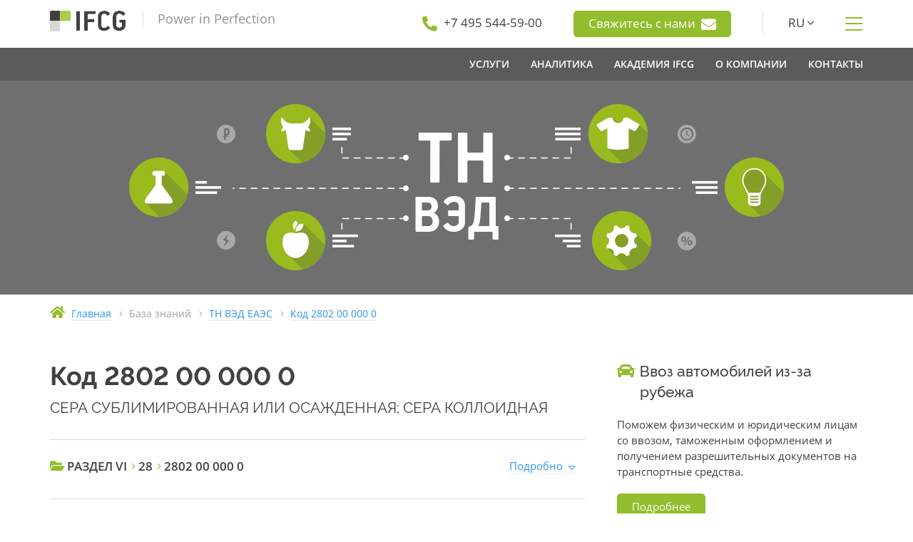

--- FILE ---
content_type: text/html; charset=UTF-8
request_url: https://www.ifcg.ru/kb/tnved/2802000000/
body_size: 11756
content:
<!doctype html>
<html lang="ru">

<head>
	
	<meta http-equiv="content-type" content="text/html; charset=UTF-8">
	<meta name="viewport" content="width=device-width, initial-scale=1">
	<meta content="telephone=no" name="format-detection">
	<meta http-equiv="X-UA-Compatible" content="IE=edge">
	<link rel="icon" type="image/svg+xml" sizes="any" href="/static/img/favicon/favicon.svg?t=1605195983">
	<link rel="icon" type="image/png" sizes="32x32" href="/static/img/favicon/favicon-32x32.png?t=1727181181">
	<link rel="icon" type="image/png" sizes="16x16" href="/static/img/favicon/favicon-16x16.png?t=1605195983">
	<link rel="apple-touch-icon" sizes="180x180" href="/static/img/favicon/apple-touch-icon.png?t=1605195983">
	<link rel="manifest" href="/static/manifest.json?t=1605195983">
	<title>Код 2802000000 - ТН ВЭД ЕАЭС - IFCG</title>
	<meta name="description" content="Код 2802 00 000 0: СЕРА СУБЛИМИРОВАННАЯ ИЛИ ОСАЖДЕННАЯ; СЕРА КОЛЛОИДНАЯ">
	<meta name="keywords" content="">
	
	<link rel="stylesheet" href="/static/css/bundle.css?t=1765882221">
	<!--[if lte IE 9]><link href="/static/css/ie9.css?t=1765882221" rel="stylesheet" type="text/css" /><![endif]-->
	<!--[if lt IE 9]>
	  <script type="text/javascript" src="/static/assets/html5shiv.js?t=1542478024"></script>
	  <script type="text/javascript" src="/static/assets/respond.min.js?t=1542478024"></script>
	<![endif]-->
	
	
	<script>
		var onloadfn = [];
		var BASE_DOMAIN = "ifcg.ru";
		var i18n = {
	MMENU_TITLE:				"Меню",
	MMENU_SEARCH_PLACEHOLDER:	"Искать в меню",
	MMENU_SEARCH_NORESULTS:		"Ничего не найдено.",
	SPOILER_SHOW:				"Показать",
	SPOILER_HIDE:				"Скрыть"
};
	</script>
	
</head>

<body class="no-js">


	

<div class="wrapper">


<div class="header">
	<div class="container">
		<div class="row">
			<div class="col-xs-12 col-sm-3 col-md-4 header--left">
				<a class="header--logo" href="/"></a>
				<span class="header--tagline">Power in Perfection</span>
				
				<a class="btn btn-primary show-sm dn mt20" href="/feedback/">
					Свяжитесь с нами					<i class="fas fa-envelope h-contact--inline-icon" aria-hidden="true"></i>
				</a>
				
			</div>
			<div class="col-sm-9 col-md-8 header--right hidden-xs">
				<div class="h-contact hidden-md hidden-sm">
					<i class="fas fa-phone fa-flip-horizontal" aria-hidden="true"></i>
					<a href="tel:+74955445900"><span>+7 495 544-59-00</span></a>
				</div>
				
				<div class="h-contact">
					<a class="btn btn-primary" href="/feedback/">
						Свяжитесь с нами						<i class="fas fa-envelope h-contact--inline-icon" aria-hidden="true"></i>
					</a>
				</div>
				
								<div class="h-contact h-contact_line h-contact_lang">
					<span class="lang-dropdown-show">RU <i class="fal fa-angle-down" aria-hidden="true"></i></span>
					 
					<div class="lang-dropdown">
						<a href="/en/" title="English">EN</a>
					</div>
									</div>
								<div class="h-contact h-contact_show-menu">
					<i class="fal fa-bars" title="Показать меню"></i>
				</div>
			</div>
		</div>
	</div>

	<div class="main-menu-wrapper hidden-xs">
		<div class="container">
			<div class="row">
				<div class="col-md-4 col-sm-3">
									</div>
				<div class="col-md-8 col-sm-9">
					<nav class="nav-main">
						 <ul class="main-menu"> <li class="main-menu--item"> <a class="main-menu--link" href="/services/"><span>Услуги</span></a> <div class="dropdown-menu"> <div class="container"> <div class="d-menu"> <div class="row d-menu--line"> <div class="d-menu--header"> <span>ВЭД и логистика</span> </div> <ul class="d-menu--col"> <li class="d-menu--item d-menu--item_title"><span>ВЭД</span></li> <li class="d-menu--item"><a href="/services/special/import-and-foreign-payments/">Импорт и платежи за рубеж</a></li> <li class="d-menu--item"><a href="/services/customs/clearance/">Таможенное оформление</a></li> <li class="d-menu--item"><a href="/services/customs/predecision/">Решение по классификации</a></li> </ul> <ul class="d-menu--col"> <li class="d-menu--item d-menu--item_title"><span>Логистика</span></li> <li class="d-menu--item"><a href="/services/customs/transportation/china/">Перевозка грузов</a></li> </ul> <ul class="d-menu--col"> <li class="d-menu--item d-menu--item_title"><span>Сотрудничество с Китаем</span></li> <li class="d-menu--item"><a href="/services/china/supply/">Поставка товаров и оборудования из Китая</a></li> <li class="d-menu--item"><a href="/services/china/quality-verification/">Проверка качества товаров в Китае</a></li> <li class="d-menu--item"><a href="/services/china/delivery/">Доставка грузов из Китая</a></li> </ul> </div> <div class="row d-menu--line"> <div class="d-menu--header"> <span>Разрешительные документы</span> </div> <ul class="d-menu--col"> <li class="d-menu--item d-menu--item_title"><span>Нетарифное регулирование</span></li> <li class="d-menu--item"><a href="/services/docs/non-tariff/2.19/">Шифровальные средства</a></li> <li class="d-menu--item"><a href="/services/docs/non-tariff/2.16/">РЭС и ВЧУ</a></li> <li class="d-menu--item"><a href="/services/docs/non-tariff/2.12/">Наркотические вещества и прекурсоры</a></li> <li class="d-menu--item"><a href="/services/docs/non-tariff/2.1/">Озоноразрушающие вещества</a></li> <li class="d-menu--item"><a href="/services/docs/non-tariff/2.20/">Культурные ценности</a></li> <li class="d-menu--item"><a href="/services/docs/non-tariff/2.10/">Драгоценные металлы</a></li> <li class="d-menu--item"><a href="/services/docs/non-tariff/2.21/">Биологические материалы человека</a></li> <li class="d-menu--item"><a href="/services/docs/non-tariff/2.2/">Средства защиты растений (пестициды)</a></li> <li class="d-menu--item"><a href="/services/docs/non-tariff/2.13/">Ядовитые вещества</a></li> </ul> <ul class="d-menu--col"> <li class="d-menu--item d-menu--item_title"><span>Техническое регулирование</span></li> <li class="d-menu--item"><a href="/services/docs/tr/certificate-tr-eac/">Сертификат соответствия ТР ЕАЭС</a></li> <li class="d-menu--item"><a href="/services/docs/tr/declaration-tr-eac/">Декларация о соответствии ТР ЕАЭС</a></li> <li class="d-menu--item"><a href="/services/docs/tr/gost-r-certificate-declaration/">Сертификат и Декларация ГОСТ Р</a></li> <li class="d-menu--item"><a href="/services/docs/tr/communication/">Сертификация средств связи</a></li> <li class="d-menu--item"><a href="/services/docs/tr/transport-safety/">Сертификат транспортной безопасности</a></li> <li class="d-menu--item"><a href="/services/docs/tr/refusal-letter/">Отказное письмо</a></li> <li class="d-menu--item"><a href="/services/docs/tr/csr/">Свидетельство о государственной регистрации</a></li> <li class="d-menu--item"><a href="/services/docs/tr/labeling/">Разработка маркировки продукции</a></li> </ul> <ul class="d-menu--col"> <li class="d-menu--item d-menu--item_title"><span>Прочие документы</span></li> <li class="d-menu--item"><a href="/services/docs/excont/">Экспортный контроль и двойное назначение</a></li> <li class="d-menu--item"><a href="/services/docs/military/fsvts/">Заключение ФСВТС</a></li> <li class="d-menu--item"><a href="/services/docs/medical/state-registration/">Регистрационное удостоверение</a></li> <li class="d-menu--item"><a href="/services/docs/origin-certificate/">Сертификат происхождения</a></li> <li class="d-menu--item"><a href="/services/docs/voluntary-certification/">Добровольная сертификация</a></li> <li class="d-menu--item"><a href="/services/docs/mpt/register-719/">Включение в Реестр МПТ</a></li> </ul> </div> <div class="row d-menu--line"> <ul class="d-menu--col"> <li class="d-menu--item d-menu--item_title"><span>Консалтинг</span></li> <li class="d-menu--item"><a href="/services/consulting/customs/">Таможенный консалтинг</a></li> <li class="d-menu--item"><a href="/services/consulting/individuals/">Консультирование физических лиц</a></li> </ul> <ul class="d-menu--col"> <li class="d-menu--item d-menu--item_title"><span>Юридические услуги</span></li> <li class="d-menu--item"><a href="/services/legal/appeal/court/">Представление интересов в суде</a></li> <li class="d-menu--item"><a href="/services/legal/appeal/administrative/">Ведомственное обжалование</a></li> <li class="d-menu--item"><a href="/services/legal/contract-review/">Правовая экспертиза внешнеторговых договоров</a></li> <li class="d-menu--item"><a href="/services/legal/customs-audit/">Таможенный аудит</a></li> </ul> </div> </div> </div> </div> </li> <li class="main-menu--item"> <span class="main-menu--link"><span>Аналитика</span></span> <div class="dropdown-menu"> <div class="container"> <div class="d-menu"> <div class="row d-menu--line"> <div class="d-menu--header"> <span>База Знаний</span> </div> <ul class="d-menu--col"> <li class="d-menu--item d-menu--item_title"><a href="https://cyclopedia.ifcg.ru/wiki/%D0%AD%D0%BD%D1%86%D0%B8%D0%BA%D0%BB%D0%BE%D0%BF%D0%B5%D0%B4%D0%B8%D1%8F_IFCG">Энциклопедия IFCG</a></li> </ul> <ul class="d-menu--col"> <li class="d-menu--item d-menu--item_title"><a href="/kb/tnved/">ТН ВЭД ЕАЭС</a></li> </ul> <ul class="d-menu--col"> <li class="d-menu--item d-menu--item_title"><a href="/kb/tnved/notes/">Пояснения к ТН ВЭД</a></li> </ul> </div> <div class="row d-menu--line"> <ul class="d-menu--col"> <li class="d-menu--item d-menu--item_title"><a href="/news/">Новости</a></li> </ul> <ul class="d-menu--col"> <li class="d-menu--item d-menu--item_title"><span>Обзоры законодательства</span></li> <li class="d-menu--item"><a href="https://cyclopedia.ifcg.ru/wiki/%D0%9A%D0%B0%D1%82%D0%B5%D0%B3%D0%BE%D1%80%D0%B8%D1%8F:%D0%9E%D0%B1%D0%B7%D0%BE%D1%80%D1%8B_%D0%B8%D0%B7%D0%BC%D0%B5%D0%BD%D0%B5%D0%BD%D0%B8%D0%B9_%D1%82%D0%B0%D0%BC%D0%BE%D0%B6%D0%B5%D0%BD%D0%BD%D0%BE%D0%B3%D0%BE_%D0%B7%D0%B0%D0%BA%D0%BE%D0%BD%D0%BE%D0%B4%D0%B0%D1%82%D0%B5%D0%BB%D1%8C%D1%81%D1%82%D0%B2%D0%B0_2025">2025</a></li> <li class="d-menu--item"><a href="https://cyclopedia.ifcg.ru/wiki/%D0%9A%D0%B0%D1%82%D0%B5%D0%B3%D0%BE%D1%80%D0%B8%D1%8F:%D0%9E%D0%B1%D0%B7%D0%BE%D1%80%D1%8B_%D0%B8%D0%B7%D0%BC%D0%B5%D0%BD%D0%B5%D0%BD%D0%B8%D0%B9_%D1%82%D0%B0%D0%BC%D0%BE%D0%B6%D0%B5%D0%BD%D0%BD%D0%BE%D0%B3%D0%BE_%D0%B7%D0%B0%D0%BA%D0%BE%D0%BD%D0%BE%D0%B4%D0%B0%D1%82%D0%B5%D0%BB%D1%8C%D1%81%D1%82%D0%B2%D0%B0_2024">2024</a></li> <li class="d-menu--item"><a href="https://cyclopedia.ifcg.ru/wiki/%D0%9A%D0%B0%D1%82%D0%B5%D0%B3%D0%BE%D1%80%D0%B8%D1%8F:%D0%9E%D0%B1%D0%B7%D0%BE%D1%80%D1%8B_%D0%B8%D0%B7%D0%BC%D0%B5%D0%BD%D0%B5%D0%BD%D0%B8%D0%B9_%D1%82%D0%B0%D0%BC%D0%BE%D0%B6%D0%B5%D0%BD%D0%BD%D0%BE%D0%B3%D0%BE_%D0%B7%D0%B0%D0%BA%D0%BE%D0%BD%D0%BE%D0%B4%D0%B0%D1%82%D0%B5%D0%BB%D1%8C%D1%81%D1%82%D0%B2%D0%B0_2023">2023</a></li> <li class="d-menu--item"><a href="https://cyclopedia.ifcg.ru/wiki/%D0%9A%D0%B0%D1%82%D0%B5%D0%B3%D0%BE%D1%80%D0%B8%D1%8F:%D0%9E%D0%B1%D0%B7%D0%BE%D1%80%D1%8B_%D0%B8%D0%B7%D0%BC%D0%B5%D0%BD%D0%B5%D0%BD%D0%B8%D0%B9_%D1%82%D0%B0%D0%BC%D0%BE%D0%B6%D0%B5%D0%BD%D0%BD%D0%BE%D0%B3%D0%BE_%D0%B7%D0%B0%D0%BA%D0%BE%D0%BD%D0%BE%D0%B4%D0%B0%D1%82%D0%B5%D0%BB%D1%8C%D1%81%D1%82%D0%B2%D0%B0_2022">2022</a></li> </ul> </div> </div> </div> </div> </li> <li class="main-menu--item"> <a class="main-menu--link" href="/services/academy/"><span>Академия IFCG</span></a> </li> <li class="main-menu--item"> <a class="main-menu--link" href="/about/"><span>О компании</span></a> <div class="dropdown-menu dropdown-menu_inline"> <div class="container"> <div class="d-menu d-menu_inline"> <ul class="d-menu--col"> <li class="d-menu--item d-menu--item_title"><a href="/about/#history">История</a></li> <li class="d-menu--item d-menu--item_title"><a href="/about/#values">Ценности</a></li> <li class="d-menu--item d-menu--item_title"><a href="/about/clients/">Клиенты</a></li> </ul> </div> </div> </div> </li> <li class="main-menu--item"> <a class="main-menu--link" href="/contacts/"><span>Контакты</span></a> </li> </ul> 
					</nav>
				</div>
			</div>
		</div>
	</div>
</div>

<div class="mobile-menu--btn show-sm dn">
	<a href="#mobile-menu" title="Показать меню"></a>
</div>
<nav id="mobile-menu">
	 <ul> <li class="menu-lvl-1 menu-top-lvl"> <a href="/services/"><i class="fas fa-cog"></i>&nbsp;Услуги</a> </li> <li class="menu-lvl-2"> <span>ВЭД и логистика</span> </li> <li class="menu-lvl-3"> <span>ВЭД</span> <ul> <li class="menu-lvl-1"> <a href="/services/special/import-and-foreign-payments/">Импорт и платежи за рубеж</a> </li> <li class="menu-lvl-1"> <a href="/services/customs/clearance/">Таможенное оформление</a> </li> <li class="menu-lvl-1"> <a href="/services/customs/predecision/">Решение по классификации</a> </li> </ul> </li> <li class="menu-lvl-3"> <span>Логистика</span> <ul> <li class="menu-lvl-1"> <a href="/services/customs/transportation/china/">Перевозка грузов</a> </li> </ul> </li> <li class="menu-lvl-3"> <span>Сотрудничество с Китаем</span> <ul> <li class="menu-lvl-1"> <a href="/services/china/supply/">Поставка товаров и оборудования из Китая</a> </li> <li class="menu-lvl-1"> <a href="/services/china/quality-verification/">Проверка качества товаров в Китае</a> </li> <li class="menu-lvl-1"> <a href="/services/china/delivery/">Доставка грузов из Китая</a> </li> </ul> </li> <li class="menu-lvl-2"> <span>Разрешительные документы</span> </li> <li class="menu-lvl-3"> <span>Нетарифное регулирование</span> <ul> <li class="menu-lvl-1"> <a href="/services/docs/non-tariff/2.19/">Шифровальные средства</a> </li> <li class="menu-lvl-2"> <a href="/services/docs/non-tariff/2.19/fss-conclusion/">Заключение ФСБ</a> </li> <li class="menu-lvl-2"> <a href="/services/docs/non-tariff/2.19/notification/">Нотификация ФСБ</a> </li> <li class="menu-lvl-3"> <a href="/services/docs/non-tariff/2.19/notification/knb/">Нотификация КНБ Казахстана</a> </li> <li class="menu-lvl-3"> <a href="/services/docs/non-tariff/2.19/notification/poa/">Доверенность для оформления нотификации</a> </li> <li class="menu-lvl-3"> <a href="/services/docs/non-tariff/2.19/fss-rejection/">Что делать при получении отказа в регистрации Нотификации ФСБ?</a> </li> <li class="menu-lvl-2"> <a href="/services/docs/non-tariff/2.19/license/">Лицензия на ввоз и вывоз ШКС</a> </li> <li class="menu-lvl-1"> <a href="/services/docs/non-tariff/2.16/">РЭС и ВЧУ</a> </li> <li class="menu-lvl-2"> <a href="/services/docs/non-tariff/2.16/rfc-conclusion/">Заключение РЧЦ</a> </li> <li class="menu-lvl-2"> <a href="/services/docs/non-tariff/2.16/license/">Лицензия на ввоз РЭС и ВЧУ</a> </li> <li class="menu-lvl-2"> <a href="/services/docs/non-tariff/2.16/rkn-conclusion/">Заключение Роскомнадзора</a> </li> <li class="menu-lvl-2"> <a href="/services/docs/non-tariff/2.16/avia-conclusion/">Заключение Минобороны на ввоз РЭС для авиации</a> </li> <li class="menu-lvl-1"> <a href="/services/docs/non-tariff/2.12/">Наркотические вещества и прекурсоры</a> </li> <li class="menu-lvl-2"> <a href="/services/docs/non-tariff/2.12/gunk/">Разрешение ГУНК МВД</a> </li> <li class="menu-lvl-2"> <a href="/services/docs/non-tariff/2.12/license/">Лицензия на ввоз и вывоз прекурсоров</a> </li> <li class="menu-lvl-2"> <a href="/services/docs/non-tariff/2.12/rzn-certificate/">Сертификат Росздравнадзора</a> </li> <li class="menu-lvl-1"> <a href="/services/docs/non-tariff/2.1/">Озоноразрушающие вещества</a> </li> <li class="menu-lvl-2"> <a href="/services/docs/non-tariff/2.1/rpn-conclusion/">Заключение Росприроднадзора</a> </li> <li class="menu-lvl-2"> <a href="/services/docs/non-tariff/2.1/license/">Лицензия на ввоз и вывоз ОРВ</a> </li> <li class="menu-lvl-3"> <a href="/services/docs/non-tariff/2.1/hfc-mixtures/">Импорт и экспорт оборудования, содержащего смеси ГФУ</a> </li> <li class="menu-lvl-3"> <a href="/services/docs/non-tariff/2.1/polyols/">Импорт и экспорт полиолов</a> </li> <li class="menu-lvl-1"> <a href="/services/docs/non-tariff/2.20/">Культурные ценности</a> </li> <li class="menu-lvl-2"> <a href="/services/docs/non-tariff/2.20/mincult-conclusion/">Заключение Министерства культуры РФ</a> </li> <li class="menu-lvl-2"> <a href="/services/docs/non-tariff/2.20/license/">Лицензия на вывоз культурных ценностей</a> </li> <li class="menu-lvl-2"> <a href="/services/docs/non-tariff/2.20/expert-conclusion/">Экспертное заключение</a> </li> <li class="menu-lvl-1"> <a href="/services/docs/non-tariff/2.10/">Драгоценные металлы</a> </li> <li class="menu-lvl-2"> <a href="/services/docs/non-tariff/2.10/minfin-conclusion/">Заключение Министерства финансов РФ</a> </li> <li class="menu-lvl-2"> <a href="/services/docs/non-tariff/2.10/license/">Лицензия на вывоз сырьевых товаров, содержащих драгоценные металлы</a> </li> <li class="menu-lvl-1"> <a href="/services/docs/non-tariff/2.21/">Биологические материалы человека</a> </li> <li class="menu-lvl-2"> <a href="/services/docs/non-tariff/2.21/rzn-conclusion/">Заключение Росздравнадзора</a> </li> <li class="menu-lvl-2"> <a href="/services/docs/non-tariff/2.21/license/">Лицензия на ввоз и вывоз биологических материалов человека</a> </li> <li class="menu-lvl-2"> <a href="/services/docs/non-tariff/2.21/individuals/">Ввоз и вывоз биологических материалов человека физическими лицами</a> </li> <li class="menu-lvl-1"> <a href="/services/docs/non-tariff/2.2/">Средства защиты растений (пестициды)</a> </li> <li class="menu-lvl-2"> <a href="/services/docs/non-tariff/2.2/permission/">Заключение Минсельхоза для ввоза пестицидов</a> </li> <li class="menu-lvl-2"> <a href="/services/docs/non-tariff/2.2/license/">Лицензия для ввоза средств защиты растений (пестицидов)</a> </li> <li class="menu-lvl-1"> <a href="/services/docs/non-tariff/2.13/">Ядовитые вещества</a> </li> <li class="menu-lvl-2"> <a href="/services/docs/non-tariff/2.13/rpn-conclusion/">Заключение Росприроднадзора</a> </li> <li class="menu-lvl-2"> <a href="/services/docs/non-tariff/2.13/license/">Лицензия на ввоз ядовитых веществ (ЯВ)</a> </li> </ul> </li> <li class="menu-lvl-3"> <span>Техническое регулирование</span> <ul> <li class="menu-lvl-1"> <a href="/services/docs/tr/certificate-tr-eac/">Сертификат соответствия ТР ЕАЭС</a> </li> <li class="menu-lvl-1"> <a href="/services/docs/tr/declaration-tr-eac/">Декларация о соответствии ТР ЕАЭС</a> </li> <li class="menu-lvl-1"> <a href="/services/docs/tr/gost-r-certificate-declaration/">Сертификат и Декларация ГОСТ Р</a> </li> <li class="menu-lvl-1"> <a href="/services/docs/tr/communication/">Сертификация средств связи</a> </li> <li class="menu-lvl-2"> <a href="/services/docs/tr/communication/declaration/">Декларация о соответствии средств связи</a> </li> <li class="menu-lvl-2"> <a href="/services/docs/tr/communication/certificate/">Сертификат соответствия средств связи</a> </li> <li class="menu-lvl-1"> <a href="/services/docs/tr/transport-safety/">Сертификат транспортной безопасности</a> </li> <li class="menu-lvl-1"> <a href="/services/docs/tr/refusal-letter/">Отказное письмо</a> </li> <li class="menu-lvl-1"> <a href="/services/docs/tr/csr/">Свидетельство о государственной регистрации</a> </li> <li class="menu-lvl-1"> <a href="/services/docs/tr/labeling/">Разработка маркировки продукции</a> </li> </ul> </li> <li class="menu-lvl-3"> <span>Прочие документы</span> <ul> <li class="menu-lvl-1"> <a href="/services/docs/excont/">Экспортный контроль и двойное назначение</a> </li> <li class="menu-lvl-2"> <a href="/services/docs/excont/fstec/">Заключение ФСТЭК</a> </li> <li class="menu-lvl-2"> <a href="/services/docs/excont/cec/">Разрешение КЭК</a> </li> <li class="menu-lvl-2"> <a href="/services/docs/excont/license/">Лицензия ФСТЭК</a> </li> <li class="menu-lvl-2"> <a href="/services/docs/excont/skp/">Сертификат конечного пользователя</a> </li> <li class="menu-lvl-1"> <a href="/services/docs/military/fsvts/">Заключение ФСВТС</a> </li> <li class="menu-lvl-1"> <a href="/services/docs/medical/state-registration/">Регистрационное удостоверение</a> </li> <li class="menu-lvl-1"> <a href="/services/docs/origin-certificate/">Сертификат происхождения</a> </li> <li class="menu-lvl-1"> <a href="/services/docs/voluntary-certification/">Добровольная сертификация</a> </li> <li class="menu-lvl-1"> <a href="/services/docs/mpt/register-719/">Включение в Реестр МПТ</a> </li> </ul> </li> <li class="menu-lvl-2"> <span>Консалтинг</span> </li> <li class="menu-lvl-3"> <a href="/services/consulting/customs/">Таможенный консалтинг</a> <ul> <li class="menu-lvl-1"> <a href="/services/consulting/customs/classification/">Классификация товаров</a> </li> <li class="menu-lvl-1"> <a href="/services/consulting/customs/customs-value/">Таможенная стоимость товаров</a> </li> <li class="menu-lvl-1"> <a href="/services/consulting/customs/declaring/">Декларирование товаров</a> </li> <li class="menu-lvl-1"> <a href="/services/consulting/customs/documents/">Перечень документов, необходимых для выпуска товаров</a> </li> <li class="menu-lvl-1"> <a href="/services/consulting/customs/procedures/">Таможенные процедуры</a> </li> <li class="menu-lvl-1"> <a href="/services/consulting/customs/origin/">Определение страны происхождения</a> </li> <li class="menu-lvl-1"> <a href="/services/consulting/customs/exemption/">Освобождение от уплаты таможенных пошлин и НДС</a> </li> <li class="menu-lvl-1"> <a href="/services/consulting/customs/administrative-offence/">Административные правонарушения в области таможенного дела</a> </li> <li class="menu-lvl-1"> <a href="/services/consulting/customs/eaeu/">Евразийский экономический союз</a> </li> </ul> </li> <li class="menu-lvl-3"> <a href="/services/consulting/individuals/">Консультирование физических лиц</a> </li> <li class="menu-lvl-2"> <span>Юридические услуги</span> </li> <li class="menu-lvl-3"> <a href="/services/legal/appeal/court/">Представление интересов в суде</a> </li> <li class="menu-lvl-3"> <a href="/services/legal/appeal/administrative/">Ведомственное обжалование</a> </li> <li class="menu-lvl-3"> <a href="/services/legal/contract-review/">Правовая экспертиза внешнеторговых договоров</a> </li> <li class="menu-lvl-3"> <a href="/services/legal/customs-audit/">Таможенный аудит</a> </li> <li class="menu-lvl-1 menu-top-lvl"> <span><i class="fas fa-chart-pie"></i>&nbsp;Аналитика</span> </li> <li class="menu-lvl-2"> <span>База Знаний</span> </li> <li class="menu-lvl-3"> <a href="https://cyclopedia.ifcg.ru/wiki/%D0%AD%D0%BD%D1%86%D0%B8%D0%BA%D0%BB%D0%BE%D0%BF%D0%B5%D0%B4%D0%B8%D1%8F_IFCG">Энциклопедия IFCG</a> </li> <li class="menu-lvl-3"> <a href="/kb/tnved/">ТН ВЭД ЕАЭС</a> </li> <li class="menu-lvl-3"> <a href="/kb/tnved/notes/">Пояснения к ТН ВЭД</a> </li> <li class="menu-lvl-2"> <a href="/news/">Новости</a> </li> <li class="menu-lvl-2"> <span>Обзоры законодательства</span> </li> <li class="menu-lvl-3"> <a href="https://cyclopedia.ifcg.ru/wiki/%D0%9A%D0%B0%D1%82%D0%B5%D0%B3%D0%BE%D1%80%D0%B8%D1%8F:%D0%9E%D0%B1%D0%B7%D0%BE%D1%80%D1%8B_%D0%B8%D0%B7%D0%BC%D0%B5%D0%BD%D0%B5%D0%BD%D0%B8%D0%B9_%D1%82%D0%B0%D0%BC%D0%BE%D0%B6%D0%B5%D0%BD%D0%BD%D0%BE%D0%B3%D0%BE_%D0%B7%D0%B0%D0%BA%D0%BE%D0%BD%D0%BE%D0%B4%D0%B0%D1%82%D0%B5%D0%BB%D1%8C%D1%81%D1%82%D0%B2%D0%B0_2025">2025</a> </li> <li class="menu-lvl-3"> <a href="https://cyclopedia.ifcg.ru/wiki/%D0%9A%D0%B0%D1%82%D0%B5%D0%B3%D0%BE%D1%80%D0%B8%D1%8F:%D0%9E%D0%B1%D0%B7%D0%BE%D1%80%D1%8B_%D0%B8%D0%B7%D0%BC%D0%B5%D0%BD%D0%B5%D0%BD%D0%B8%D0%B9_%D1%82%D0%B0%D0%BC%D0%BE%D0%B6%D0%B5%D0%BD%D0%BD%D0%BE%D0%B3%D0%BE_%D0%B7%D0%B0%D0%BA%D0%BE%D0%BD%D0%BE%D0%B4%D0%B0%D1%82%D0%B5%D0%BB%D1%8C%D1%81%D1%82%D0%B2%D0%B0_2024">2024</a> </li> <li class="menu-lvl-3"> <a href="https://cyclopedia.ifcg.ru/wiki/%D0%9A%D0%B0%D1%82%D0%B5%D0%B3%D0%BE%D1%80%D0%B8%D1%8F:%D0%9E%D0%B1%D0%B7%D0%BE%D1%80%D1%8B_%D0%B8%D0%B7%D0%BC%D0%B5%D0%BD%D0%B5%D0%BD%D0%B8%D0%B9_%D1%82%D0%B0%D0%BC%D0%BE%D0%B6%D0%B5%D0%BD%D0%BD%D0%BE%D0%B3%D0%BE_%D0%B7%D0%B0%D0%BA%D0%BE%D0%BD%D0%BE%D0%B4%D0%B0%D1%82%D0%B5%D0%BB%D1%8C%D1%81%D1%82%D0%B2%D0%B0_2023">2023</a> </li> <li class="menu-lvl-3"> <a href="https://cyclopedia.ifcg.ru/wiki/%D0%9A%D0%B0%D1%82%D0%B5%D0%B3%D0%BE%D1%80%D0%B8%D1%8F:%D0%9E%D0%B1%D0%B7%D0%BE%D1%80%D1%8B_%D0%B8%D0%B7%D0%BC%D0%B5%D0%BD%D0%B5%D0%BD%D0%B8%D0%B9_%D1%82%D0%B0%D0%BC%D0%BE%D0%B6%D0%B5%D0%BD%D0%BD%D0%BE%D0%B3%D0%BE_%D0%B7%D0%B0%D0%BA%D0%BE%D0%BD%D0%BE%D0%B4%D0%B0%D1%82%D0%B5%D0%BB%D1%8C%D1%81%D1%82%D0%B2%D0%B0_2022">2022</a> </li> <li class="menu-lvl-1 menu-top-lvl"> <a href="/services/academy/">Академия IFCG</a> </li> <li class="menu-lvl-1 menu-top-lvl"> <a href="/about/"><i class="fas fa-building"></i>&nbsp;О компании</a> </li> <li class="menu-lvl-2"> <a href="/about/#history">История</a> </li> <li class="menu-lvl-2"> <a href="/about/#values">Ценности</a> </li> <li class="menu-lvl-2"> <a href="/about/clients/">Клиенты</a> </li> <li class="menu-lvl-1 menu-top-lvl"> <a href="/contacts/"><i class="fas fa-map-marker-alt"></i>&nbsp;Контакты</a> </li> </ul> <div class="mmenu-navbar-bottom dn"> <a class="fas fa-phone mmenu-phone" href="tel:+74955445900"></a> <a class="fab fa-whatsapp mmenu-wa" href="https://wa.me/message/6QWNABTWGYKLI1"></a> <a class="fas fa-envelope mmenu-email" href="/feedback/"></a> <a class="mmenu-lang" href="/en/">EN</a> </div> 
</nav>
 


<div class="content-wrapper">
	

<div class="page-head">
	
	<div class="page-head--bg page-head--bg_center" style="background-image: url(/upload/figures/tnved.png);"></div>

	</div>

<div class="breadcrumb">
	<div class="container">
		<div class="row">
			<div class="col-md-12">
				<div class="breadcrumb-item">
					<i class="fas fa-home" aria-hidden="true"></i>
					<a href="/">
						<span>Главная</span>
					</a>
				</div>

				<div class="breadcrumb-item">
					<i class="fal fa-angle-right"></i>
					<span>База знаний</span>
				</div>

				<div class="breadcrumb-item">
					<i class="fal fa-angle-right"></i>
					<a href="/kb/tnved/">
						<span>ТН ВЭД ЕАЭС</span>
					</a>
				</div>

								<div class="breadcrumb-item">
					<i class="fal fa-angle-right"></i>
					<a href="/kb/tnved/2802000000/">
						<span>Код 2802 00 000 0</span>
					</a>
				</div>
							</div>
		</div>
	</div>
</div>


<div class="content">
	<div class="container">
		<div class="row">
			<div class="col-xs-12 col-md-8 content-col">
				

	
		
		<h1>Код 2802 00 000 0</h1>

				<p class="subtitle">СЕРА СУБЛИМИРОВАННАЯ ИЛИ ОСАЖДЕННАЯ; СЕРА КОЛЛОИДНАЯ</p>

		
		
		<hr>

				<div class="row row-in mt20">
			<div class="col-sm-8 col-md-8 h5">
				<i class="fas fa-folder-open color-primary font-md"></i>
																			<span title="РАЗДЕЛ VI. ПРОДУКЦИЯ ХИМИЧЕСКОЙ И СВЯЗАННЫХ С НЕЙ ОТРАСЛЕЙ ПРОМЫШЛЕННОСТИ">РАЗДЕЛ VI</span> <i class="fal fa-angle-right color-primary"></i>
																				<span title="ПРОДУКТЫ НЕОРГАНИЧЕСКОЙ ХИМИИ; СОЕДИНЕНИЯ НЕОРГАНИЧЕСКИЕ ИЛИ ОРГАНИЧЕСКИЕ ДРАГОЦЕННЫХ МЕТАЛЛОВ, РЕДКОЗЕМЕЛЬНЫХ МЕТАЛЛОВ, РАДИОАКТИВНЫХ ЭЛЕМЕНТОВ ИЛИ ИЗОТОПОВ">28</span> <i class="fal fa-angle-right color-primary"></i>
																						2802 00 000 0
			</div>
			<div class="col-sm-4 col-md-4 mt5 tar tal-sm">
				<a href="javascript:void(0)" class="ui-show-hide-link" data-content-id="tree-details">Подробно</a>
			</div>
		</div>
		
		<div id="tree-details" style="display: none">
			



	<h2 class="h2">РАЗДЕЛ VI. ПРОДУКЦИЯ ХИМИЧЕСКОЙ И СВЯЗАННЫХ С НЕЙ ОТРАСЛЕЙ ПРОМЫШЛЕННОСТИ</h2>
		<div class="tree mt20">
		


 
		<section class="tree-item tree-item_opened">
		<h4 class="tree-item--title h2">
			<span class="group">28</span>

			<span class="description" title="">
							<a href="/kb/tnved/28/">ПРОДУКТЫ НЕОРГАНИЧЕСКОЙ ХИМИИ; СОЕДИНЕНИЯ НЕОРГАНИЧЕСКИЕ ИЛИ ОРГАНИЧЕСКИЕ ДРАГОЦЕННЫХ МЕТАЛЛОВ, РЕДКОЗЕМЕЛЬНЫХ МЕТАЛЛОВ, РАДИОАКТИВНЫХ ЭЛЕМЕНТОВ ИЛИ ИЗОТОПОВ</a>
						</span>
		</h4>

				<div class="tree-item--content">
						


 
		<section class="tree-item-2 tree-item-2_opened">
		<h4 class="tree-item-2--title">
			<span class="code code-empty"></span>

			<span class="description" title="">
							I. ХИМИЧЕСКИЕ ЭЛЕМЕНТЫ
						</span>
		</h4>

				<div class="tree-item-2--content">
						
	



 
		<section class="tree-item-2 tree-item-2_final">
		<h4 class="tree-item-2--title current">
			<span class="code">2802 00 000 0</span>

			<span class="description" title="СЕРА СУБЛИМИРОВАННАЯ ИЛИ ОСАЖДЕННАЯ; СЕРА КОЛЛОИДНАЯ">
							Сера сублимированная или осажденная; сера коллоидная
						</span>
		</h4>

			</section>

 



		</div>
			</section>

 


		</div>
			</section>

 


	</div>
	
 


		</div>

		
	<hr>

	<table class="noborder mt20" id="duties">
	<tr>
		<td><span class="h3">Импортная пошлина:</span></td>
		<td><span class="h3">5%</span></td>
		<td><span class="font-xs"></span></td>
	</tr>
	<tr>
		<td><span class="h3">Экспортная пошлина:</span></td>
		<td><span class="h3">5,5%</span> <a href="#duty-notes"><sup>[1]</sup></a></td>
		<td><span class="font-xs"></span></td>
	</tr>
	<tr>
		<td><span class="h3">Ввозной НДС:</span></td>
		<td><span class="h3">20%</span></td>
		<td></td>
	</tr>
	</table>

		<p name="duty-notes" class="no-mb"><u>Примечания:</u></p>
	<ol class="mt10">
			<li><small>Пошлина <a href="https://www.economy.gov.ru/material/directions/vneshneekonomicheskaya_deyatelnost/tamozhenno_tarifnoe_regulirovanie/o_stavkah_vyvoznyh_tamozhennyh_poshlin_na_tovary_ukazannye_v_punkte_1_postanovleniya_pravitelstva_rossiyskoy_federacii_ot_21_sentyabrya_2023_g_1538_a_takzhe_otdelnye_vidy_mineralnyh_udobreniy_022024.html">действует</a> в период с 1 по 31 марта 2024 года.<br>В соответствии с <a href="https://www.consultant.ru/document/cons_doc_LAW_457807/">Постановлением Правительства РФ</a> от 21.09.2023 N 1538 ставки вывозных таможенных пошлина на широкий ряд товаров устанавливаются в размере от 0% до 7% в зависимости от среднго значения за период мониторинга курса доллара США к рублю и размещаются Министерством экономического развития Российской Федерации на своем официальном сайте.</small></li>
		</ol>
	
	
	
	 
	 

		<hr>
	<h2 id="stats">Примеры декларирования по данному коду</h2>
	<div class="alert alert-with-icon alert-warning mb40"><i class="fas fa-info-circle" aria-hidden="true"></i>
	<p>Ниже приведена обезличенная информация о наименованиях и описаниях товаров, соответствующих кодам ТН ВЭД ЕАЭС, на основе статистики заполнения графы 31 таможенных деклараций. Данная информация может быть использована в образовательных или аналитических целях, в частности, для облегчения подбора кода ТН ВЭД при декларировании товаров.</p>
	<p>Обратите внимание, что приведенные данные не являются официальными, и могут содержать ошибки и неточности. Для определения кода следует руководствоваться самой номенклатурой ТН ВЭД, официальнами пояснениями к ней, а также решениями о классификации отдельных товаров, принимаемыми Евразийской экономической комиссией или таможенными органами государств-членов ЕАЭС.</p>
	</div>

		<div class="row row-in tnv-samples">
		<div class="col-xs-12 col-md-4 col-lg-2">
			<span class="h4">2802 00 000 0</span>
		</div>
		<div class="col-xs-12 col-md-8 col-lg-10">
			СЕРА КОЛЛОИДНАЯ, ПРЕДНАЗНАЧЕНА ДЛЯ ОБЕЗЗАРАЖИВАНИЯ ПОЧВЫ В ПАРНИКАХ И ТЕПЛИЦАХ: ;  100 ГР; (ФИРМА) ГРИН БЭЛТ; (TM) ГРИН БЭЛТ
		</div>
	</div>
		<div class="row row-in tnv-samples">
		<div class="col-xs-12 col-md-4 col-lg-2">
			<span class="h4">2802 00 000 0</span>
		</div>
		<div class="col-xs-12 col-md-8 col-lg-10">
			СЕРА СУБЛИМИРОВАННАЯ ИЛИ ОСАЖДЕННАЯ; СЕРА КОЛЛОИДНАЯ: ; КОЛЛОИДНАЯ 100ГР. ; (ФИРМА) АГРОХИМ; (TM) АГРОХИМ
		</div>
	</div>
		<div class="row row-in tnv-samples">
		<div class="col-xs-12 col-md-4 col-lg-2">
			<span class="h4">2802 00 000 0</span>
		</div>
		<div class="col-xs-12 col-md-8 col-lg-10">
			СЕРА СУБЛИМИРОВАННАЯ ИЛИ ОСАЖДЕННАЯ; СЕРА КОЛЛОИДНАЯ: ; ОСАЖДЕННАЯ КГ. ; (ФИРМА) АНГИОФАРМ; (TM) ОТСУТСТВУЕТ
		</div>
	</div>
		<div class="row row-in tnv-samples">
		<div class="col-xs-12 col-md-4 col-lg-2">
			<span class="h4">2802 00 000 0</span>
		</div>
		<div class="col-xs-12 col-md-8 col-lg-10">
			СЕРА СУБЛИМИРОВАННАЯ ИЛИ ОСАЖДЕННАЯ; СЕРА КОЛЛОИДНАЯ: ; ОСАЖДЕННАЯ, КГ; НЕ ПРИМЕНЯЕТСЯ В ВЕТЕРИНАРИИ. СТРАНА РОССИЯ; (ФИРМА) УСОЛЬЕ-СИБИРСКИЙ ХФК; (TM) ОТСУТСТВУЕТ
		</div>
	</div>
		<div class="row row-in tnv-samples">
		<div class="col-xs-12 col-md-4 col-lg-2">
			<span class="h4">2802 00 000 0</span>
		</div>
		<div class="col-xs-12 col-md-8 col-lg-10">
			СЕРА ДЛЯ ИСПОЛЬЗОВАНИЯ В КАЧЕСТВЕ ЛАБОРАТОРНЫХ РЕАКТИВОВ В НАУЧНЫХ ИССЛЕДОВАНИЯХ: ; , ПОРОШОК, 99. 98% (CAS № 7704-34-9) , В УПАК. ПО 50Г, ; (ФИРМА) SIGMA-ALDRICH CO. LLC; (TM) SIGMA-ALDRICH
		</div>
	</div>
		<div class="row row-in tnv-samples">
		<div class="col-xs-12 col-md-4 col-lg-2">
			<span class="h4">2802 00 000 0</span>
		</div>
		<div class="col-xs-12 col-md-8 col-lg-10">
			СЕРА ДЛЯ ИСПОЛЬЗОВАНИЯ В КАЧЕСТВЕ ЛАБОРАТОРНЫХ РЕАКТИВОВ В НАУЧНЫХ ИССЛЕДОВАНИЯХ: ; (CAS № 7704-34-9) , В УПАК. ПО 1КГ, ; (ФИРМА) SIGMA-ALDRICH CO. LLC; (TM) SIGMA-ALDRICH
		</div>
	</div>
		<div class="row row-in tnv-samples">
		<div class="col-xs-12 col-md-4 col-lg-2">
			<span class="h4">2802 00 000 0</span>
		</div>
		<div class="col-xs-12 col-md-8 col-lg-10">
			СЕРА ДЛЯ ИСПОЛЬЗОВАНИЯ В КАЧЕСТВЕ ЛАБОРАТОРНЫХ РЕАКТИВОВ В НАУЧНЫХ ИССЛЕДОВАНИЯХ: ; КОЛЛОИДНАЯ, ПОРОШОК (CAS № 7704-34-9) , В УПАК. ПО 1КГ, ; (ФИРМА) SIGMA-ALDRICH CO. LLC; (TM) SIGMA-ALDRICH
		</div>
	</div>
		<div class="row row-in tnv-samples">
		<div class="col-xs-12 col-md-4 col-lg-2">
			<span class="h4">2802 00 000 0</span>
		</div>
		<div class="col-xs-12 col-md-8 col-lg-10">
			СЕРА ДЛЯ ИСПОЛЬЗОВАНИЯ В КАЧЕСТВЕ ЛАБОРАТОРНЫХ РЕАКТИВОВ В НАУЧНЫХ ИССЛЕДОВАНИЯХ: ; , 99. 998% (CAS № 7704-34-9) , В УПАК. ПО 10Г, ; (ФИРМА) SIGMA-ALDRICH; (TM) SIGMA-ALDRICH
		</div>
	</div>
		<div class="row row-in tnv-samples">
		<div class="col-xs-12 col-md-4 col-lg-2">
			<span class="h4">2802 00 000 0</span>
		</div>
		<div class="col-xs-12 col-md-8 col-lg-10">
			СЕРА СУБЛИМИРОВАННАЯ ИЛИ ОСАЖДЕННАЯ: СЕРА ОСАЖДЕННАЯ 99, 5%, КАТ. №10785, CAS 7704-34-9, УПАК В СТЕКЛ. БАНК. , 1 ШТ. - 2 КГ (ПОРОШОК) - ДЛЯ ИСП. В КАЧ. ЛАБ. РЕАКТИВОВ В ТОНКОМ ОРГ. СИНТЕЗЕ, НЕ ОТНОС. К ПРОДУКЦ. ИЗОТОПНОЙ, НЕ ЯВЛ. ИСТОЧН. ИОНИЗИР. ИЗЛУЧЕН. , НЕ ОТНОС. К СТРОИТ. СЫРЬЮ И МАТЕРИАЛ. , ДОП. Л. НЕ ЯВЛЯЕТСЯ ТЕХНИЧЕСКОЙ СЕРОЙ, НЕ ОТНОС. К ТОВАРАМ БЫТ. ХИМИИ, НЕ ОТНОС. К ДЕЗИНФИЦИРУЮЩ. , ДЕЗИНСЕКЦИОННЫМ И ДЕРАТИЗАЦИОНН. СРЕДСТВ. , НЕ СОД. РАДИОАКТИВН. ВЕЩ-ВА, НЕ ЯВЛ. ПИЩЕВ. ДОБАВК. , НЕ ДЛЯ МЕДИЦИНЫ, ФАРМАЦЕВТ. И ВЕТЕРИНАРИИ, НЕ ЯВЛ. ПИЩЕВ. ДОБАВ. И ПРОДУКЦ. МИКРОБИОЛОГИЧ. ПРОМЫШЛ. , НЕ СОДЕРЖ. ЭТИЛОВЫЙ СПИРТ, НЕ ЯВЛ. ПИЩЕВ. ПРОДУКТ. , КОРМОВ. ДОБАВ. И ОТХОД. , НЕ ОТН. К ТОВ. ДВОЙНОГО ПРИМЕН. , НЕ ДЛЯ КЛИНИЧ. ИССЛЕД. , ДЛЯ ИСП. В ХИМ. ЛАБ. ДЛЯ ИЗГОТ. ДИАГНОСТИЧ. НАБОРОВ РЕАГЕНТОВ, ПОСТАВЛ. НА МЕЖДУНАР. РЫНОК В НАУЧ. -ИСС. ЦЕЛЯХ ДЛЯ СОЗД. БИБЛИОТЕК ХИМ. ВЕЩ-В ДЛЯ БИОСКРИНИНГА ; (ФИРМА) ALFA AESAR; (TM) ALFA AESAR
		</div>
	</div>
		<div class="row row-in tnv-samples">
		<div class="col-xs-12 col-md-4 col-lg-2">
			<span class="h4">2802 00 000 0</span>
		</div>
		<div class="col-xs-12 col-md-8 col-lg-10">
			СЕРА СУБЛИМИРОВАННАЯ ИЛИ ОСАЖДЕННАЯ; СЕРА КОЛЛОИДНАЯ: ; ОСАЖДЕННАЯ, СУБСТАНЦИЯ, СЕРИЯ: 40117, ГОДЕН ДО: 01. 02. 2019, СОСТАВ: СЕРА МОЛОТАЯ ПРИРОДНАЯ, ОСАЖДЕННАЯ, ПРИМ. : ФАРМАЦЕВТИЧЕСКАЯ СУБСТАНЦИЯ, НЕ ДЛЯ ВЕТЕРИНАРИИ; (ФИРМА) ЗАО "ЛАСКРАФТ"; (TM) ОТСУТСТВУЕТ
		</div>
	</div>
		<div class="row row-in tnv-samples">
		<div class="col-xs-12 col-md-4 col-lg-2">
			<span class="h4">2802 00 000 0</span>
		</div>
		<div class="col-xs-12 col-md-8 col-lg-10">
			СЕРА СУБЛИМИРОВАННАЯ ИЛИ ОСАЖДЕННАЯ, ПРЕДНАЗНАЧЕНА ДЛЯ ПРОИЗВОДСТВА ЗАРЕГИСТРИРОВАННОГО ЛЕКАРСТВЕННОГО СРЕДСТВА &lt; ХОНДАТРОН&gt; /НЕ ЯВЛ. ОТХОДАМИ/;  ФЛАКОН СОДЕРЖАЩИЙ 500 МЛ ФАРМАЦЕВТИЧЕСКОЙ СУБСТАНЦИИ &lt; SULFUR ТМ =D4 &gt; . СУБЛИМИРОВАННАЯ СЕРА. 6 ФЛАКОНОВ СОДЕРЖАНИЕ ЭТИЛОВОГО СПИРТА 85%, СЕРИЯ 41128. СРОК ГОДНОСТИ 11. 2023. ПРЕДНАЗНАЧЕН ДЛЯ ПРОИЗВОДСТВА ЗАРЕГИСТРИРОВАННОГО ЛЕКАРСТВЕННОГО СРЕДСТВА &lt; ; (ФИРМА) HERBAMED AG; (TM) HERBAMED AG
		</div>
	</div>
		<div class="row row-in tnv-samples">
		<div class="col-xs-12 col-md-4 col-lg-2">
			<span class="h4">2802 00 000 0</span>
		</div>
		<div class="col-xs-12 col-md-8 col-lg-10">
			СЕРА ДЛЯ ИСПОЛЬЗОВАНИЯ В КАЧЕСТВЕ ЛАБОРАТОРНЫХ РЕАКТИВОВ В НАУЧНЫХ ИССЛЕДОВАНИЯХ: ; (CAS № 7704-34-9) , В УПАК. ПО 1КГ, ; (ФИРМА) SIGMA-ALDRICH CORP. ; (TM) SIGMA-ALDRICH
		</div>
	</div>
		<div class="row row-in tnv-samples">
		<div class="col-xs-12 col-md-4 col-lg-2">
			<span class="h4">2802 00 000 0</span>
		</div>
		<div class="col-xs-12 col-md-8 col-lg-10">
			СЕРА СУБЛИМИРОВАННАЯ. ХИМИЧЕСКИЕ РЕАКТИВЫ ДЛЯ ЛАБОРАТОРНЫХ ИССЛЕДОВАНИЙ: НЕ ДЛЯ ПР-ВА ИЛИ ИЗГОТОВЛЕНИЯ ЛЕК. ПРЕПАРАТОВ, НЕ ДЛЯ МЕДИЦИНЫ, КЛИН. ИССЛЕДОВАНИЙ, ИСПОЛЬЗОВАНИЯ В ТЕРАПЕВ. ИЛИ ПРОФИЛАКТ. ЦЕЛЯХ И ВЕТ-ИИ. , ЖИВОТНОГО ПРОИСХОЖДЕНИЯ. , НЕ ЯВЛЯЕТСЯ ЛЕК. СРЕДСТВОМ, ФАРМ. СУБСТАНЦИЕЙ, НАРКОТИЧ. СРЕДСТВ. И ИХ ПРЕКУРСОР. , ОТХОДАМИ , ПИЩЕВЫМИ И КОРМОВЫМИ ДОБАВКАМИ, ИСТОЧНИКОМ ИОНИЗИРУЮЩЕГО ИЗЛУЧ. НЕ ОТНОСИТСЯ К ИЗОТОПНОЙ ПРОДУКЦИИ, СТРОИТ. СЫРЬЮ И МАТЕРИАЛАМ, НЕ РАСФАСОВАНЫ В ВИДЕ ДОЗИРОВАННЫХ ЛЕКАРСТВЕННЫХ ФОРМ, НЕ СОДЕРЖАТ ЭТИЛОВЫЙ СПИРТ, КОРМОВЫЕ И БЕЛОКСОДЕРЖАЩИЕ ДОБАВКИ, НЕ ОТНОСИТСЯ К ОПАСНЫМ ОТХОДАМ. УПАКОВАНО В СТЕКЛЯННЫЕ ФЛАКОНЫ. НЕ ИСПОЛЬЗУЕТСЯ ДЛЯ ДЕЗИНФЕКЦИИ. ; 99, 999% ХИМИЧЕСКИЙ ЭЛЕМЕНТ. ПРИМЕНЯЕТСЯ В АНАЛИТИЧЕСКОЙ ХИМИИ В КАЧЕСТВЕННОМ АНАЛИЗЕ. . НОМЕР CAS 7704-34-9 ХИМ. ФОРМУЛА S ФАСОВКА 50 ГРАММ ФОРМА ПОРОШЕК; (ФИРМА) ACROS ORGANICS BVBA; (TM) ACROS
		</div>
	</div>
		<div class="row row-in tnv-samples">
		<div class="col-xs-12 col-md-4 col-lg-2">
			<span class="h4">2802 00 000 0</span>
		</div>
		<div class="col-xs-12 col-md-8 col-lg-10">
			СЕРА ОСАЖДЕННАЯ - СУБСТАНЦИЯ В ВИДЕ ТОНКОДИСПЕРСНОГО АМОРФНОГО БЛЕДНО-ЖЕЛТОГО ПОРОШКА ПО 1 КГ В ПАКЕТАХ ПОЛИЭТИЛЕНОВЫХ ДВУХСЛОЙНЫХ. СОСТАВ: ; СУБСТАНЦИЯ; (ФИРМА) ЛАСКРАФТ ЗАО; (TM) ОТСУТСТВУЕТ
		</div>
	</div>
		<div class="row row-in tnv-samples">
		<div class="col-xs-12 col-md-4 col-lg-2">
			<span class="h4">2802 00 000 0</span>
		</div>
		<div class="col-xs-12 col-md-8 col-lg-10">
			СЕРА ДЛЯ ИСПОЛЬЗОВАНИЯ В КАЧЕСТВЕ ЛАБОРАТОРНЫХ РЕАКТИВОВ В НАУЧНЫХ ИССЛЕДОВАНИЯХ: ; КОЛЛОИДНАЯ, ПОРОШОК (CAS № 7704-34-9) , В УПАК. ПО 1КГ, ; (ФИРМА) SIGMA-ALDRICH; (TM) SIGMA-ALDRICH
		</div>
	</div>
		<div class="row row-in tnv-samples">
		<div class="col-xs-12 col-md-4 col-lg-2">
			<span class="h4">2802 00 000 0</span>
		</div>
		<div class="col-xs-12 col-md-8 col-lg-10">
			СЕРА ДЛЯ ИСПОЛЬЗОВАНИЯ В КАЧЕСТВЕ ЛАБОРАТОРНЫХ РЕАКТИВОВ В НАУЧНЫХ ИССЛЕДОВАНИЯХ: ; , 99. 99% (CAS № 7704-34-9) , В УПАК. ПО 250Г, ; (ФИРМА) SIGMA-ALDRICH; (TM) SIGMA-ALDRICH
		</div>
	</div>
		<div class="row row-in tnv-samples">
		<div class="col-xs-12 col-md-4 col-lg-2">
			<span class="h4">2802 00 000 0</span>
		</div>
		<div class="col-xs-12 col-md-8 col-lg-10">
			СЕРА ДЛЯ ИСПОЛЬЗОВАНИЯ В КАЧЕСТВЕ ЛАБОРАТОРНЫХ РЕАКТИВОВ В НАУЧНЫХ ИССЛЕДОВАНИЯХ: ; ГРАНУЛИРОВАННАЯ (CAS № 7704-34-9) , В УПАК. ПО 1КГ, ; (ФИРМА) SIGMA-ALDRICH; (TM) SIGMA-ALDRICH
		</div>
	</div>
		<div class="row row-in tnv-samples">
		<div class="col-xs-12 col-md-4 col-lg-2">
			<span class="h4">2802 00 000 0</span>
		</div>
		<div class="col-xs-12 col-md-8 col-lg-10">
			СЕРА ДЛЯ ИСПОЛЬЗОВАНИЯ В КАЧЕСТВЕ ЛАБОРАТОРНЫХ РЕАКТИВОВ В НАУЧНЫХ ИССЛЕДОВАНИЯХ: ; , ХЛОПЬЯ, 99. 99% (CAS № 7704-34-9) , В УПАК. ПО 50Г, ; (ФИРМА) SIGMA-ALDRICH; (TM) SIGMA-ALDRICH
		</div>
	</div>
		<div class="row row-in tnv-samples">
		<div class="col-xs-12 col-md-4 col-lg-2">
			<span class="h4">2802 00 000 0</span>
		</div>
		<div class="col-xs-12 col-md-8 col-lg-10">
			СЕРА ДЛЯ ИСПОЛЬЗОВАНИЯ В КАЧЕСТВЕ ЛАБОРАТОРНЫХ РЕАКТИВОВ В НАУЧНЫХ ИССЛЕДОВАНИЯХ: ; КОЛЛОИДНАЯ, ПОРОШОК (CAS № 7704-34-9) , В УПАК. ПО 1КГ, ; (ФИРМА) SIGMA-ALDRICH; (TM) SIGMA-ALDRICH
		</div>
	</div>
		<div class="row row-in tnv-samples">
		<div class="col-xs-12 col-md-4 col-lg-2">
			<span class="h4">2802 00 000 0</span>
		</div>
		<div class="col-xs-12 col-md-8 col-lg-10">
			СЕРА СУБЛИМИРОВАННАЯ ИЛИ ОСАЖДЕННАЯ; СЕРА КОЛЛОИДНАЯ: ; ОСАЖДЕННАЯ СУБСТАНЦИЯ, СРОК ГОДНОСТИ-01. 06. 2020; (ФИРМА) УСОЛЬЕ-СИБИРСКИЙ ХФЗ, АО; (TM) ОТСУТСТВУЕТ
		</div>
	</div>
		<div class="row row-in mt20 tac">
		<a href="/kb/tnved/search/?q=2802000000&amp;s=stat" class="btn" rel="nofollow">Еще примеры</a>
	</div>
	 
	 
	

			</div>

			<div class="col-xs-12 col-md-4 sidebar-col">
				

<h3 class="with-icon no-mt"><i class="fas fa-car" aria-hidden="true"></i> Ввоз автомобилей из-за рубежа</h3>
<p>Поможем физическим и юридическим лицам со ввозом, таможенным оформлением и получением разрешительных документов на транспортные средства.</p>
<p><a href="/services/special/car-customs-clearance/?ref=tnved" class="btn btn-primary">Подробнее</a></p>
<hr class="mb40" />


<h3 class="with-icon no-mt"><i class="fal fa-stream"></i> Навигация</h3>
<ul class="ul-links">
	<li><a href="#duties"><span>Пошлины</span></a></li>
	<li><a href="#docs"><span>Документы для ввоза</span></a></li>
	<li><a href="#stats"><span>Примеры декларирования</span></a></li>	</ul>

<hr>

<h3 class="with-icon"><i class="fas fa-info-circle"></i> См. также</h3>
<ul class="ul-links">
	<li><a href="/kb/tnved/"><span>Дерево ТН ВЭД</span></a></li>	<li><a href="/kb/tnved/search/" rel="nofollow"><span>Поиск в ТН ВЭД</span></a></li>
	<li>
		<a href="/kb/tnved/notes/"><span>Пояснения к ТН ВЭД ЕАЭС</span></a>
		<ul>
			<li><a href="/kb/tnved/notes/section/06/" class="ud">Раздел VI</a></li>			<li><a href="/kb/tnved/notes/code/28/" class="ud">Группа 28</a></li>			<li><a href="/kb/tnved/notes/code/2802/" class="ud">Товарная позиция 2802</a></li>		</ul>
	</li>
</ul>


<hr />
<h3 class="with-icon no-mt"><i class="fas fa-exclamation-circle" aria-hidden="true"></i> ВЭД в условиях санкций</h3>
<p>Поможем с импортом в РФ и с платежами за рубеж!</p>
<p><a href="/services/special/import-and-foreign-payments-2024/?ref=tnved" class="btn btn-primary">Подробнее</a></p>
<hr class="mb40" />
<h3 class="with-icon"><i class="fas fa-info-circle"></i> Работа в IFCG</h3>
<p>Хотите развиваться в сфере ВЭД? Мы ищем молодых специалистов!</p>
<p><a href="https://hh.ru/search/vacancy?employer_id=901481" class="btn btn-primary">Наши вакансии</a></p>

			</div>
		</div>
	</div>
</div>

</div>
 


<div class="footer">
	<div class="callback">
		<a href="tel:+74955445900"><i class="fas fa-phone" aria-hidden="true"></i></a>
	</div>
	<div class="container">
		<div class="row">
			 <div class="col-xs-12 col-sm-12 col-md-7 col-lg-8"> <div class="row"> <div class="col-xs-12 tac"> <span class="f-menu--heading">Наша деятельность</span> </div> </div> <div class="row"> <div class="col-xs-12 col-sm-6"> <ul class="f-menu"> <li> <span class="f-menu--title">Разрешительная документация</span> </li> <li> <a class="f-menu--item" href="/services/docs/non-tariff/2.19/notification/">Нотификация ФСБ</a> </li> <li> <a class="f-menu--item" href="/services/docs/non-tariff/licenses/">Лицензии Минпромторга РФ</a> </li> <li> <span class="f-menu--item">Заключения и разрешения:</span> <ul class="f-menu"> <li> <a class="f-menu--item" href="/services/docs/non-tariff/2.19/fss-conclusion/">ФСБ</a> </li> <li> <a class="f-menu--item" href="/services/docs/non-tariff/2.16/rfc-conclusion/">РЧЦ</a> </li> <li> <a class="f-menu--item" href="/services/docs/non-tariff/2.16/rkn-conclusion/">Роскомнадзора</a> </li> <li> <a class="f-menu--item" href="/services/docs/non-tariff/2.12/gunk/">ГУНК МВД</a> </li> <li> <a class="f-menu--item" href="/services/docs/non-tariff/2.1/rpn-conclusion/">Росприроднадзора</a> </li> <li> <a class="f-menu--item" href="/services/docs/non-tariff/2.20/mincult-conclusion/">Минкультуры</a> </li> </ul> </li> <li> <a class="f-menu--item" href="/services/docs/excont/">Экспортный контроль</a> </li> <li> <a class="f-menu--item" href="/services/docs/tr/certificate-tr-eac/">Сертификаты и декларация ТР ЕАЭС</a> </li> <li> <a class="f-menu--item" href="/services/docs/tr/communication/">Сертификация средств связи</a> </li> <li> <a class="f-menu--item" href="/services/docs/tr/transport-safety/">Транспортная безопасность</a> </li> </ul> </div> <div class="col-xs-12 col-sm-6"> <ul class="f-menu"> <li> <span class="f-menu--title">ВЭД и логистика</span> </li> <li> <a class="f-menu--item" href="/services/special/import-and-foreign-payments/">Импорт и платежи за рубеж</a> </li> <li> <a class="f-menu--item" href="/services/customs/clearance/">Таможенное оформление</a> </li> <li> <a class="f-menu--item" href="/services/customs/transportation/china/">Перевозка грузов</a> </li> <li> <span class="f-menu--title">Минимизация рисков</span> </li> <li> <a class="f-menu--item" href="/services/consulting/customs/">Таможенный консалтинг</a> </li> <li> <a class="f-menu--item" href="/services/legal/appeal/court/">Представление интересов в суде</a> </li> <li> <a class="f-menu--item" href="/services/customs/predecision/">Предварительные решения по классификации</a> </li> </ul> </div> </div> <div class="row mt30"> <div class="col-xs-12 tac"> <span class="f-menu--heading">Наши проекты</span> </div> </div> <div class="row"> <div class="col-xs-12 col-sm-6"> <ul class="f-menu"> <li> <a class="f-menu--item" href="https://cyclopedia.ifcg.ru/">Энциклопедия IFCG</a> </li> </ul> </div> <div class="col-xs-12 col-sm-6"> <ul class="f-menu"> <li> <a class="f-menu--item" href="/services/academy/">Академия IFCG</a> </li> </ul> </div> </div> </div> 
			<div class="col-xs-12 col-sm-12 col-md-5 col-lg-4">
				<div class="footer-about">
					<div class="footer-about--links">
																			
												<a href="/services/">Услуги</a><a href="/about/">О компании</a><a href="/about/clients/">Клиенты</a><a href="/contacts/">Контакты</a> 
					</div>
				</div>
				<div class="footer-contacts mt10">
					<div class="footer-contacts--dots">
						................................................................................................
					</div>
					<div class="footer-contacts--item" style="width: 42%">
						<i class="fas fa-phone fa-flip-horizontal" aria-hidden="true"></i>
						<a href="tel:+74955445900"><span class="nowrap">+7 495 544-59-00</span></a>
					</div><div class="footer-contacts--item" style="width: 29%">
						<i class="fas fa-envelope" aria-hidden="true"></i>
						<a href="/cdn-cgi/l/email-protection#1c717d75705c757a7f7b326e69" class="contact-email--link"><span class="contact-email--text"><span class="__cf_email__" data-cfemail="1b767a72775b727d787c35696e">[email&#160;protected]</span></span></a>
					</div><div class="footer-contacts--item" style="width: 28%">
						<i class="fab fa-whatsapp" aria-hidden="true"></i>
						<a href="https://wa.me/message/6QWNABTWGYKLI1"><span>WhatsApp</span></a>
					</div>
				</div>
			</div>
		</div>
		<div class="row mt60">
			<div class="footer-cop">© 2025 International Financial Consulting Group, Ltd.</div>
		</div>
	</div>
</div>
 
</div>



<!--[if lt IE 9]>
	<script src="/static/js/bundle-1.x.js?t=1765882221"></script>
<![endif]-->
<!--[if gte IE 9]><!-->
	<script data-cfasync="false" src="/cdn-cgi/scripts/5c5dd728/cloudflare-static/email-decode.min.js"></script><script src="/static/js/bundle.js?t=1765882221"></script>
<!--<![endif]-->

<script>
window.onload = function() {
	for (var i = 0; i < window.onloadfn.length; i++)
		window.onloadfn[i].call();

	
};
</script>



<script>
(function() {
	var done;
	function lt() {
		function sc(u) {var gs=document.createElement("script"), s=document.getElementsByTagName("script")[0];
							gs.async=1; gs.src=u; s.parentNode.insertBefore(gs, s);}
		if (!done) {
			sc("https://mc.yandex.ru/metrika/tag.js");
			sc("https://www.googletagmanager.com/gtag/js?id=G-H7JBN059FM");
			done = 1;
		}
	}

	function handler() {
		setTimeout(lt, 1000);
		window.removeEventListener("scroll", handler);
	}

	window.addEventListener("scroll", handler, Browser.supportsPassive ? { passive: true } : false);
	setTimeout(lt, 5000);
})();

window.dataLayer = window.dataLayer || [];
function gtag(){dataLayer.push(arguments);}
gtag('js', new Date());

gtag('config', 'G-H7JBN059FM');

window.ym = window.ym || function(){(window.ym.a = window.ym.a || []).push(arguments)};
window.ym.l = 1*new Date();
ym(15030904, "init", {
	clickmap:true,
	trackLinks:true,
	accurateTrackBounce:true,
	webvisor:true
});
ym(15030904, "getClientID", function(yid) {
	if (!document.cookie.match(/\bvisitor=\d/) && yid) {
		var start = Date.now(), gid;

		function visit() {
			if (window.ga && window.ga.loaded) {
				var t = window.ga.getAll()[0];
				gid = t ? t.get("clientId") : null;
				setuid();
			} else {
				if (Date.now() - start < 3000)
					setTimeout(visit, 500);
				else
					setuid();
			}
		}
		function setuid() {
			$.getJSON("/ajax/visits/track/", {"yid": yid, "gid": gid}, function(r) {
				if (r.data && r.data.id) {
					document.cookie = "visitor=" + r.data.id + "; path=/";
					setContactEmail();
				}
			});
		}

		visit();
	}
});
</script>
<noscript><div><img src="https://mc.yandex.ru/watch/15030904" style="position:absolute; left:-9999px;" alt="" /></div></noscript>

</body>
</html>
